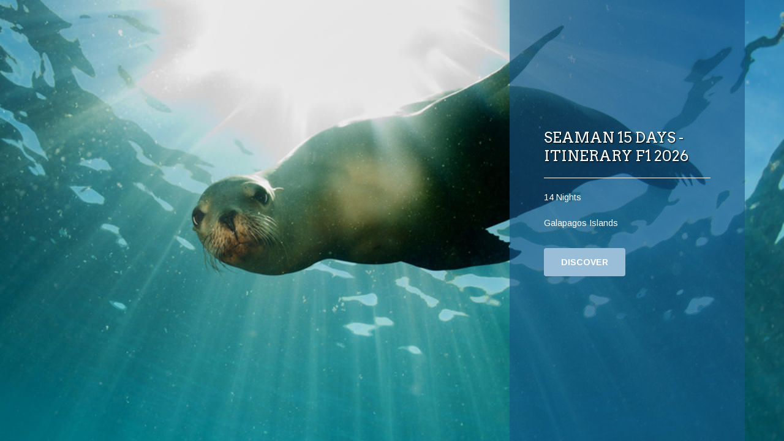

--- FILE ---
content_type: text/css; charset=utf-8
request_url: https://wetu.com/Itinerary/Mobile_Content/mobile-css?v=7WY5TitzLeXCLSrmfp3_GYNCWB1RPMT5TuXnk5VCIyg1
body_size: 8534
content:
.swiper-container{margin:0 auto;position:relative;overflow:hidden;z-index:1}.swiper-container-no-flexbox .swiper-slide{float:left}.swiper-container-vertical>.swiper-wrapper{-webkit-box-orient:vertical;-moz-box-orient:vertical;-ms-flex-direction:column;-webkit-flex-direction:column;flex-direction:column}.swiper-wrapper{position:relative;width:100%;height:100%;z-index:1;display:-webkit-box;display:-moz-box;display:-ms-flexbox;display:-webkit-flex;display:flex;-webkit-transition-property:-webkit-transform;-moz-transition-property:-moz-transform;-o-transition-property:-o-transform;-ms-transition-property:-ms-transform;transition-property:transform;-webkit-box-sizing:content-box;-moz-box-sizing:content-box;box-sizing:content-box}.swiper-container-android .swiper-slide,.swiper-wrapper{-webkit-transform:translate3d(0,0,0);-moz-transform:translate3d(0,0,0);-o-transform:translate(0,0);-ms-transform:translate3d(0,0,0);transform:translate3d(0,0,0)}.swiper-container-multirow>.swiper-wrapper{-webkit-box-lines:multiple;-moz-box-lines:multiple;-ms-flex-wrap:wrap;-webkit-flex-wrap:wrap;flex-wrap:wrap}.swiper-container-free-mode>.swiper-wrapper{-webkit-transition-timing-function:ease-out;-moz-transition-timing-function:ease-out;-ms-transition-timing-function:ease-out;-o-transition-timing-function:ease-out;transition-timing-function:ease-out;margin:0 auto}.swiper-slide{-webkit-flex-shrink:0;-ms-flex:0 0 auto;flex-shrink:0;width:100%;height:100%;position:relative}.swiper-container-autoheight,.swiper-container-autoheight .swiper-slide{height:auto}.swiper-container-autoheight .swiper-wrapper{-webkit-box-align:start;-ms-flex-align:start;-webkit-align-items:flex-start;align-items:flex-start;-webkit-transition-property:-webkit-transform,height;-moz-transition-property:-moz-transform;-o-transition-property:-o-transform;-ms-transition-property:-ms-transform;transition-property:transform,height}.swiper-container .swiper-notification{position:absolute;left:0;top:0;pointer-events:none;opacity:0;z-index:-1000}.swiper-wp8-horizontal{-ms-touch-action:pan-y;touch-action:pan-y}.swiper-wp8-vertical{-ms-touch-action:pan-x;touch-action:pan-x}.swiper-button-next,.swiper-button-prev{position:absolute;top:50%;width:27px;height:44px;margin-top:-22px;z-index:10;cursor:pointer;-moz-background-size:27px 44px;-webkit-background-size:27px 44px;background-size:27px 44px;background-position:center;background-repeat:no-repeat}.swiper-button-next.swiper-button-disabled,.swiper-button-prev.swiper-button-disabled{opacity:.35;cursor:auto;pointer-events:none}.swiper-button-prev,.swiper-container-rtl .swiper-button-next{background-image:url("data:image/svg+xml;charset=utf-8,%3Csvg%20xmlns%3D'http%3A%2F%2Fwww.w3.org%2F2000%2Fsvg'%20viewBox%3D'0%200%2027%2044'%3E%3Cpath%20d%3D'M0%2C22L22%2C0l2.1%2C2.1L4.2%2C22l19.9%2C19.9L22%2C44L0%2C22L0%2C22L0%2C22z'%20fill%3D'%23007aff'%2F%3E%3C%2Fsvg%3E");left:10px;right:auto}.swiper-button-prev.swiper-button-black,.swiper-container-rtl .swiper-button-next.swiper-button-black{background-image:url("data:image/svg+xml;charset=utf-8,%3Csvg%20xmlns%3D'http%3A%2F%2Fwww.w3.org%2F2000%2Fsvg'%20viewBox%3D'0%200%2027%2044'%3E%3Cpath%20d%3D'M0%2C22L22%2C0l2.1%2C2.1L4.2%2C22l19.9%2C19.9L22%2C44L0%2C22L0%2C22L0%2C22z'%20fill%3D'%23000000'%2F%3E%3C%2Fsvg%3E")}.swiper-button-prev.swiper-button-white,.swiper-container-rtl .swiper-button-next.swiper-button-white{background-image:url("data:image/svg+xml;charset=utf-8,%3Csvg%20xmlns%3D'http%3A%2F%2Fwww.w3.org%2F2000%2Fsvg'%20viewBox%3D'0%200%2027%2044'%3E%3Cpath%20d%3D'M0%2C22L22%2C0l2.1%2C2.1L4.2%2C22l19.9%2C19.9L22%2C44L0%2C22L0%2C22L0%2C22z'%20fill%3D'%23ffffff'%2F%3E%3C%2Fsvg%3E")}.swiper-button-next,.swiper-container-rtl .swiper-button-prev{background-image:url("data:image/svg+xml;charset=utf-8,%3Csvg%20xmlns%3D'http%3A%2F%2Fwww.w3.org%2F2000%2Fsvg'%20viewBox%3D'0%200%2027%2044'%3E%3Cpath%20d%3D'M27%2C22L27%2C22L5%2C44l-2.1-2.1L22.8%2C22L2.9%2C2.1L5%2C0L27%2C22L27%2C22z'%20fill%3D'%23007aff'%2F%3E%3C%2Fsvg%3E");right:10px;left:auto}.swiper-button-next.swiper-button-black,.swiper-container-rtl .swiper-button-prev.swiper-button-black{background-image:url("data:image/svg+xml;charset=utf-8,%3Csvg%20xmlns%3D'http%3A%2F%2Fwww.w3.org%2F2000%2Fsvg'%20viewBox%3D'0%200%2027%2044'%3E%3Cpath%20d%3D'M27%2C22L27%2C22L5%2C44l-2.1-2.1L22.8%2C22L2.9%2C2.1L5%2C0L27%2C22L27%2C22z'%20fill%3D'%23000000'%2F%3E%3C%2Fsvg%3E")}.swiper-button-next.swiper-button-white,.swiper-container-rtl .swiper-button-prev.swiper-button-white{background-image:url("data:image/svg+xml;charset=utf-8,%3Csvg%20xmlns%3D'http%3A%2F%2Fwww.w3.org%2F2000%2Fsvg'%20viewBox%3D'0%200%2027%2044'%3E%3Cpath%20d%3D'M27%2C22L27%2C22L5%2C44l-2.1-2.1L22.8%2C22L2.9%2C2.1L5%2C0L27%2C22L27%2C22z'%20fill%3D'%23ffffff'%2F%3E%3C%2Fsvg%3E")}.swiper-pagination{position:absolute;text-align:center;-webkit-transition:.3s;-moz-transition:.3s;-o-transition:.3s;transition:.3s;-webkit-transform:translate3d(0,0,0);-ms-transform:translate3d(0,0,0);-o-transform:translate3d(0,0,0);transform:translate3d(0,0,0);z-index:10}.swiper-pagination.swiper-pagination-hidden{opacity:0}.swiper-pagination-bullet{width:8px;height:8px;display:inline-block;border-radius:100%;background:#000;opacity:.2}button.swiper-pagination-bullet{border:none;margin:0;padding:0;box-shadow:none;-moz-appearance:none;-ms-appearance:none;-webkit-appearance:none;appearance:none}.swiper-pagination-clickable .swiper-pagination-bullet{cursor:pointer}.swiper-pagination-white .swiper-pagination-bullet{background:#fff}.swiper-pagination-bullet-active{opacity:1;background:#007aff}.swiper-pagination-white .swiper-pagination-bullet-active{background:#fff}.swiper-pagination-black .swiper-pagination-bullet-active{background:#000}.swiper-container-vertical>.swiper-pagination{right:10px;top:50%;-webkit-transform:translate3d(0,-50%,0);-moz-transform:translate3d(0,-50%,0);-o-transform:translate(0,-50%);-ms-transform:translate3d(0,-50%,0);transform:translate3d(0,-50%,0)}.swiper-container-vertical>.swiper-pagination .swiper-pagination-bullet{margin:5px 0;display:block}.swiper-container-horizontal>.swiper-pagination{bottom:10px;left:0;width:100%}.swiper-container-horizontal>.swiper-pagination .swiper-pagination-bullet{margin:0 5px}.swiper-container-3d{-webkit-perspective:1200px;-moz-perspective:1200px;-o-perspective:1200px;perspective:1200px}.swiper-container-3d .swiper-cube-shadow,.swiper-container-3d .swiper-slide,.swiper-container-3d .swiper-slide-shadow-bottom,.swiper-container-3d .swiper-slide-shadow-left,.swiper-container-3d .swiper-slide-shadow-right,.swiper-container-3d .swiper-slide-shadow-top,.swiper-container-3d .swiper-wrapper{-webkit-transform-style:preserve-3d;-moz-transform-style:preserve-3d;-ms-transform-style:preserve-3d;transform-style:preserve-3d}.swiper-container-3d .swiper-slide-shadow-bottom,.swiper-container-3d .swiper-slide-shadow-left,.swiper-container-3d .swiper-slide-shadow-right,.swiper-container-3d .swiper-slide-shadow-top{position:absolute;left:0;top:0;width:100%;height:100%;pointer-events:none;z-index:10}.swiper-container-3d .swiper-slide-shadow-left{background-image:-webkit-gradient(linear,left top,right top,from(rgba(0,0,0,.5)),to(rgba(0,0,0,0)));background-image:-webkit-linear-gradient(right,rgba(0,0,0,.5),rgba(0,0,0,0));background-image:-moz-linear-gradient(right,rgba(0,0,0,.5),rgba(0,0,0,0));background-image:-o-linear-gradient(right,rgba(0,0,0,.5),rgba(0,0,0,0));background-image:linear-gradient(to left,rgba(0,0,0,.5),rgba(0,0,0,0))}.swiper-container-3d .swiper-slide-shadow-right{background-image:-webkit-gradient(linear,right top,left top,from(rgba(0,0,0,.5)),to(rgba(0,0,0,0)));background-image:-webkit-linear-gradient(left,rgba(0,0,0,.5),rgba(0,0,0,0));background-image:-moz-linear-gradient(left,rgba(0,0,0,.5),rgba(0,0,0,0));background-image:-o-linear-gradient(left,rgba(0,0,0,.5),rgba(0,0,0,0));background-image:linear-gradient(to right,rgba(0,0,0,.5),rgba(0,0,0,0))}.swiper-container-3d .swiper-slide-shadow-top{background-image:-webkit-gradient(linear,left top,left bottom,from(rgba(0,0,0,.5)),to(rgba(0,0,0,0)));background-image:-webkit-linear-gradient(bottom,rgba(0,0,0,.5),rgba(0,0,0,0));background-image:-moz-linear-gradient(bottom,rgba(0,0,0,.5),rgba(0,0,0,0));background-image:-o-linear-gradient(bottom,rgba(0,0,0,.5),rgba(0,0,0,0));background-image:linear-gradient(to top,rgba(0,0,0,.5),rgba(0,0,0,0))}.swiper-container-3d .swiper-slide-shadow-bottom{background-image:-webkit-gradient(linear,left bottom,left top,from(rgba(0,0,0,.5)),to(rgba(0,0,0,0)));background-image:-webkit-linear-gradient(top,rgba(0,0,0,.5),rgba(0,0,0,0));background-image:-moz-linear-gradient(top,rgba(0,0,0,.5),rgba(0,0,0,0));background-image:-o-linear-gradient(top,rgba(0,0,0,.5),rgba(0,0,0,0));background-image:linear-gradient(to bottom,rgba(0,0,0,.5),rgba(0,0,0,0))}.swiper-container-coverflow .swiper-wrapper{-ms-perspective:1200px}.swiper-container-fade.swiper-container-free-mode .swiper-slide{-webkit-transition-timing-function:ease-out;-moz-transition-timing-function:ease-out;-ms-transition-timing-function:ease-out;-o-transition-timing-function:ease-out;transition-timing-function:ease-out}.swiper-container-fade .swiper-slide{pointer-events:none}.swiper-container-fade .swiper-slide .swiper-slide{pointer-events:none}.swiper-container-fade .swiper-slide-active,.swiper-container-fade .swiper-slide-active .swiper-slide-active{pointer-events:auto}.swiper-container-cube{overflow:visible}.swiper-container-cube .swiper-slide{pointer-events:none;visibility:hidden;-webkit-transform-origin:0 0;-moz-transform-origin:0 0;-ms-transform-origin:0 0;transform-origin:0 0;-webkit-backface-visibility:hidden;-moz-backface-visibility:hidden;-ms-backface-visibility:hidden;backface-visibility:hidden;width:100%;height:100%;z-index:1}.swiper-container-cube.swiper-container-rtl .swiper-slide{-webkit-transform-origin:100% 0;-moz-transform-origin:100% 0;-ms-transform-origin:100% 0;transform-origin:100% 0}.swiper-container-cube .swiper-slide-active,.swiper-container-cube .swiper-slide-next,.swiper-container-cube .swiper-slide-next+.swiper-slide,.swiper-container-cube .swiper-slide-prev{pointer-events:auto;visibility:visible}.swiper-container-cube .swiper-slide-shadow-bottom,.swiper-container-cube .swiper-slide-shadow-left,.swiper-container-cube .swiper-slide-shadow-right,.swiper-container-cube .swiper-slide-shadow-top{z-index:0;-webkit-backface-visibility:hidden;-moz-backface-visibility:hidden;-ms-backface-visibility:hidden;backface-visibility:hidden}.swiper-container-cube .swiper-cube-shadow{position:absolute;left:0;bottom:0;width:100%;height:100%;background:#000;opacity:.6;-webkit-filter:blur(50px);filter:blur(50px);z-index:0}.swiper-scrollbar{border-radius:10px;position:relative;-ms-touch-action:none;background:rgba(0,0,0,.1)}.swiper-container-horizontal>.swiper-scrollbar{position:absolute;left:1%;bottom:3px;z-index:50;height:5px;width:98%}.swiper-container-vertical>.swiper-scrollbar{position:absolute;right:3px;top:1%;z-index:50;width:5px;height:98%}.swiper-scrollbar-drag{height:100%;width:100%;position:relative;background:rgba(0,0,0,.5);border-radius:10px;left:0;top:0}.swiper-scrollbar-cursor-drag{cursor:move}.swiper-lazy-preloader{width:42px;height:42px;position:absolute;left:50%;top:50%;margin-left:-21px;margin-top:-21px;z-index:10;-webkit-transform-origin:50%;-moz-transform-origin:50%;transform-origin:50%;-webkit-animation:swiper-preloader-spin 1s steps(12,end) infinite;-moz-animation:swiper-preloader-spin 1s steps(12,end) infinite;animation:swiper-preloader-spin 1s steps(12,end) infinite}.swiper-lazy-preloader:after{display:block;content:"";width:100%;height:100%;background-image:url("data:image/svg+xml;charset=utf-8,%3Csvg%20viewBox%3D'0%200%20120%20120'%20xmlns%3D'http%3A%2F%2Fwww.w3.org%2F2000%2Fsvg'%20xmlns%3Axlink%3D'http%3A%2F%2Fwww.w3.org%2F1999%2Fxlink'%3E%3Cdefs%3E%3Cline%20id%3D'l'%20x1%3D'60'%20x2%3D'60'%20y1%3D'7'%20y2%3D'27'%20stroke%3D'%236c6c6c'%20stroke-width%3D'11'%20stroke-linecap%3D'round'%2F%3E%3C%2Fdefs%3E%3Cg%3E%3Cuse%20xlink%3Ahref%3D'%23l'%20opacity%3D'.27'%2F%3E%3Cuse%20xlink%3Ahref%3D'%23l'%20opacity%3D'.27'%20transform%3D'rotate(30%2060%2C60)'%2F%3E%3Cuse%20xlink%3Ahref%3D'%23l'%20opacity%3D'.27'%20transform%3D'rotate(60%2060%2C60)'%2F%3E%3Cuse%20xlink%3Ahref%3D'%23l'%20opacity%3D'.27'%20transform%3D'rotate(90%2060%2C60)'%2F%3E%3Cuse%20xlink%3Ahref%3D'%23l'%20opacity%3D'.27'%20transform%3D'rotate(120%2060%2C60)'%2F%3E%3Cuse%20xlink%3Ahref%3D'%23l'%20opacity%3D'.27'%20transform%3D'rotate(150%2060%2C60)'%2F%3E%3Cuse%20xlink%3Ahref%3D'%23l'%20opacity%3D'.37'%20transform%3D'rotate(180%2060%2C60)'%2F%3E%3Cuse%20xlink%3Ahref%3D'%23l'%20opacity%3D'.46'%20transform%3D'rotate(210%2060%2C60)'%2F%3E%3Cuse%20xlink%3Ahref%3D'%23l'%20opacity%3D'.56'%20transform%3D'rotate(240%2060%2C60)'%2F%3E%3Cuse%20xlink%3Ahref%3D'%23l'%20opacity%3D'.66'%20transform%3D'rotate(270%2060%2C60)'%2F%3E%3Cuse%20xlink%3Ahref%3D'%23l'%20opacity%3D'.75'%20transform%3D'rotate(300%2060%2C60)'%2F%3E%3Cuse%20xlink%3Ahref%3D'%23l'%20opacity%3D'.85'%20transform%3D'rotate(330%2060%2C60)'%2F%3E%3C%2Fg%3E%3C%2Fsvg%3E");background-position:50%;-webkit-background-size:100%;background-size:100%;background-repeat:no-repeat}.swiper-lazy-preloader-white:after{background-image:url("data:image/svg+xml;charset=utf-8,%3Csvg%20viewBox%3D'0%200%20120%20120'%20xmlns%3D'http%3A%2F%2Fwww.w3.org%2F2000%2Fsvg'%20xmlns%3Axlink%3D'http%3A%2F%2Fwww.w3.org%2F1999%2Fxlink'%3E%3Cdefs%3E%3Cline%20id%3D'l'%20x1%3D'60'%20x2%3D'60'%20y1%3D'7'%20y2%3D'27'%20stroke%3D'%23fff'%20stroke-width%3D'11'%20stroke-linecap%3D'round'%2F%3E%3C%2Fdefs%3E%3Cg%3E%3Cuse%20xlink%3Ahref%3D'%23l'%20opacity%3D'.27'%2F%3E%3Cuse%20xlink%3Ahref%3D'%23l'%20opacity%3D'.27'%20transform%3D'rotate(30%2060%2C60)'%2F%3E%3Cuse%20xlink%3Ahref%3D'%23l'%20opacity%3D'.27'%20transform%3D'rotate(60%2060%2C60)'%2F%3E%3Cuse%20xlink%3Ahref%3D'%23l'%20opacity%3D'.27'%20transform%3D'rotate(90%2060%2C60)'%2F%3E%3Cuse%20xlink%3Ahref%3D'%23l'%20opacity%3D'.27'%20transform%3D'rotate(120%2060%2C60)'%2F%3E%3Cuse%20xlink%3Ahref%3D'%23l'%20opacity%3D'.27'%20transform%3D'rotate(150%2060%2C60)'%2F%3E%3Cuse%20xlink%3Ahref%3D'%23l'%20opacity%3D'.37'%20transform%3D'rotate(180%2060%2C60)'%2F%3E%3Cuse%20xlink%3Ahref%3D'%23l'%20opacity%3D'.46'%20transform%3D'rotate(210%2060%2C60)'%2F%3E%3Cuse%20xlink%3Ahref%3D'%23l'%20opacity%3D'.56'%20transform%3D'rotate(240%2060%2C60)'%2F%3E%3Cuse%20xlink%3Ahref%3D'%23l'%20opacity%3D'.66'%20transform%3D'rotate(270%2060%2C60)'%2F%3E%3Cuse%20xlink%3Ahref%3D'%23l'%20opacity%3D'.75'%20transform%3D'rotate(300%2060%2C60)'%2F%3E%3Cuse%20xlink%3Ahref%3D'%23l'%20opacity%3D'.85'%20transform%3D'rotate(330%2060%2C60)'%2F%3E%3C%2Fg%3E%3C%2Fsvg%3E")}@-webkit-keyframes swiper-preloader-spin{100%{-webkit-transform:rotate(360deg)}}@keyframes swiper-preloader-spin{100%{transform:rotate(360deg)}}*{-moz-box-sizing:border-box;-webkit-box-sizing:border-box;box-sizing:border-box}html,body{height:100%;width:1px;min-width:100%}body{background-color:#eee;padding-bottom:39px;color:#6f7072}body.fullscreen{padding:0;background-color:#000}@media(orientation:landscape){body.fullscreen .swiper-container{height:100%}}body.padded{padding-top:70px}body.preview{margin-top:54px}b,strong{color:#414241}.btn-default{background:#4c4d4f;border-color:#4c4d4f;color:#fff!important}.btn-primary{background:#6cb741;border-color:#6cb741;color:#fff!important}.btn-primary:hover,.btn-primary:active,.btn-primary:active:hover{background:#61a43a;border-color:#61a43a}.navbar-default .navbar-nav li a.btn-primary:hover,.navbar-default .navbar-nav li a.btn-primary:focus,.nav li a.btn-primary:hover,.nav li a.btn-primary:focus{background:#61a43a;border-color:#61a43a}hr{border-top:1px dashed #ddd}#body-content{height:100%;z-index:1}#body-content.disabled{opacity:.2;pointer-events:none;overflow:hidden}#body-content>.selection-list{background:#f7f6f6}#body-content>.selection-list div.panel.bottom-shadow{position:relative}#body-content #map{margin-top:-20px;height:100%}#body-content .row:last-of-type:after{padding-bottom:70px}#body-content>div.container:before,#body-content div.container-fluid:before{display:block;content:" ";margin-top:-75px;height:75px;visibility:hidden}#body-content .row hr{border-top:1px dashed #eee}#body-content .container-fluid .row{margin-top:-20px}#body-content .container-fluid .row .col-sm-12{padding:0}#body-content .container-fluid .row .max-width{width:100%}#body-content img.placeholder{width:100%;height:100%;background-color:#eee}#body-content .container .row{padding:1.5em;background:#fff}#body-content .container .row>div{padding-left:0;padding-right:0}#body-content .container .row:nth-child(1){margin-top:-20px;margin-bottom:20px}#body-content .container .row.card{padding:0 10px;background:#eee}#body-content .container .row.card.scheduled-departures{padding:0}#body-content .container .row.card.scheduled-departures .table th{text-align:left;background-color:#ddd;padding-left:1em}#body-content .container .row.card.scheduled-departures .table tbody td{text-align:center;vertical-align:middle}#body-content .container .row.card.scheduled-departures .table tbody td .btn{width:100%}#body-content .container .row.card .panel{border-radius:0}#body-content .container .row.card .panel-heading{background:#ddd;border-radius:0}#body-content .container .row.card .panel-heading img.heading-image{margin-right:1em;height:1em;width:1em}#body-content .container .row.card .panel-heading span{margin-right:1em;font-size:1em}#body-content .container .row.card .panel-title{text-transform:uppercase}#body-content .container .row.card .panel-bulletpoints{padding:15px 30px}#body-content .container .row.image-card{padding:0 1em;background:#eee;margin-bottom:20px}#body-content .container .row.image-card:not(:first-of-type){margin-top:20px}#body-content .container .row.image-card>div{overflow-x:hidden}#body-content .container .row.image-card .image{position:relative;min-height:45px}#body-content .container .row.image-card .image img{height:175px}#body-content .container .row.image-card .image .date{position:absolute;background:rgba(50,50,50,.7);color:#fff;z-index:3;width:100%;height:45px;line-height:45px;bottom:0}#body-content .container .row.image-card .image .date span{display:inline-block}#body-content .container .row.image-card .image .date span.index{width:30px;height:30px;line-height:30px;border-radius:50%;background:#000;text-align:center;margin-left:10px;margin-right:10px}#body-content .container .row.image-card .title{background:#fff;padding:15px;font-size:120%;font-weight:normal}#body-content .container .row.image-card.collapsible .title div:nth-child(1){margin-bottom:.5em}#body-content .container .row.image-card.collapsible .title div:nth-child(2){font-size:1em}#body-content .container .row.image-card.collapsible .title div:nth-child(2) span{display:inline-block}#body-content .container .row.image-card.collapsible .title div:nth-child(2) span:nth-child(1){font-weight:bold;line-height:26px}#body-content .container .row.image-card.collapsible .title div:nth-child(2) span:nth-child(2),#body-content .container .row.image-card.collapsible .title div:nth-child(2) span:nth-child(3){float:right}#body-content .container .row.image-card.collapsible .title div:nth-child(2) span.glyphicon{line-height:26px}#body-content .container .row.image-card.collapsible .title div:nth-child(2) span.cabin-layout{margin-right:1em;padding:0 8px;border:1px solid #333;border-radius:4px}#body-content .container .row.image-card.collapsible .description{border-top:1px solid #eee;padding:1em;background:#fff}#body-content .container .row.card-small{padding:0 10px;background:#eee;margin-bottom:10px}#body-content .container .row.card-small>div{background:#fff;padding:1em;display:-webkit-flex;display:flex}#body-content .container .row.card-small>div>div{vertical-align:top}#body-content .container .row.card-small>div>div.image{margin-right:15px;height:80px}#body-content .container .row.card-small>div>div.single-row{width:100%}#body-content .container .row.card-small>div>div:nth-child(2){-ms-flex:1;-webkit-flex:1;flex:1;display:flex;flex-direction:column;justify-content:flex-start}#body-content .container .row.card-small>div>div:nth-child(2) .name{font-weight:bold}#body-content .container .row.card-small>div>div:nth-child(2).date{justify-content:space-between}#body-content .container .row.card-small>div>div:nth-child(3){text-align:right}#body-content .container .row.card-small>div>div:nth-child(3) span{line-height:80px;font-size:24px}#body-content .container .row.card-small.no-margin{margin:0 0;padding:0}#body-content .container .row.card-small.no-image>div>div{height:auto}#body-content .container .row.card-small.no-image>div>div:nth-child(1){-ms-flex:1;-webkit-flex:1;flex:1;display:flex;flex-direction:column;flex-basis:100%;height:auto}#body-content .container .row.card-small.no-image>div>div:nth-child(1) .name{font-weight:bold}#body-content .container .row.card-small.no-image>div>div:nth-child(2){text-align:right}#body-content .container .row.card-small.no-image>div>div:nth-child(2) span{line-height:unset;font-size:24px}.accordion .panel{margin-bottom:0;border-radius:0}.accordion .panel .panel-heading{height:5em;padding:0 1em}.accordion .panel .panel-heading span{line-height:5em;display:inline-block}.accordion .panel .panel-heading span:nth-child(1){font-weight:bold}.accordion .panel .panel-heading span.glyphicon{float:right}.accordion .panel .panel-body{border:0}.accordion.activities,.accordion.videos{margin-left:-15px;margin-right:-15px;margin-bottom:20px}.accordion.activities .activity .header,.accordion.activities .video .header,.accordion.videos .activity .header,.accordion.videos .video .header{font-weight:bold;margin-bottom:1em;color:#414241}.accordion.activities .activity .description,.accordion.activities .video .description,.accordion.videos .activity .description,.accordion.videos .video .description{margin-bottom:1em}.accordion.activities .activity .image,.accordion.activities .video .image,.accordion.videos .activity .image,.accordion.videos .video .image{overflow-x:hidden}.accordion.activities hr:last-of-type,.accordion.videos hr:last-of-type{display:none}.videos .plyr .plyr__title,.videos .plyr .plyr__credit{visibility:hidden}.videos .plyr .plyr__title.show,.videos .plyr .plyr__credit.show{visibility:visible}.videos .plyr .plyr__title{text-align:left;padding-left:15px}.videos .plyr video{height:300px;background-color:#000}.videos p{margin:0}.videos p.title{margin-top:15px}form .btn{border-radius:0;width:100%}.nav.navbar-nav{width:100%;margin:0;margin-top:7px}.navbar.navbar-fixed-top{z-index:5;background:#ccc;color:#333;border:none}.navbar.navbar-fixed-top ul{display:-webkit-flex;display:flex;height:50px}.navbar.navbar-fixed-top ul li.header-button{font-size:14px;padding:0;margin-top:auto;margin-bottom:auto}.navbar.navbar-fixed-top ul li.header-button .btn{padding:5px 15px;min-width:120px;line-height:1}.navbar.navbar-fixed-top ul li.header-button span{display:inline-block;margin-right:5px}.navbar.navbar-fixed-top ul li.header-button:nth-child(2){margin-left:auto}.navbar.navbar-fixed-top ul li.header-button:nth-child(2) span{display:inline-block;margin-left:5px}.navbar.navbar-fixed-bottom{border-top:0;background:#4c4d4f;color:#ccc;height:58px}.navbar.navbar-fixed-bottom .container{padding:0}.navbar.navbar-fixed-bottom ul{display:-webkit-flex;display:flex;margin-top:0;align-items:center;height:58px}.navbar.navbar-fixed-bottom ul li{-ms-flex:1;-webkit-flex:1;flex:1;padding:1em 0;height:58px}.bottom-shadow{box-shadow:0 2px 5px rgba(0,0,0,.1);z-index:1}.footer-button{text-align:center}.footer-button .glyphicon-globe,.footer-button .glyphicon-bed{width:20px;height:20px}.footer-button .glyphicon-globe:before,.footer-button .glyphicon-bed:before{content:"";left:0;right:0;bottom:0;top:0;position:absolute}.footer-button .glyphicon-globe:before{background-image:url(../Mobile_Content/img/light_destination_icon.svg)}.footer-button .glyphicon-bed:before{background-image:url(../Mobile_Content/img/light_accom_icon.svg)}.footer-button.active{background:#333435}.footer-button.focused{background:#fff}.footer-button.focused .button-text{color:#333435}.footer-button.focused .glyphicon-globe:before{background-image:url(../Mobile_Content/img/dark_destination_icon.svg)}.footer-button.focused .glyphicon-bed:before{background-image:url(../Mobile_Content/img/dark_accom_icon.svg)}.footer-button:not(:first-child){border-left:1px solid #222}.footer-button span.glyphicon{font-size:20px}.footer-button .button-text{display:block;font-size:.6em;white-space:pre}#bottom-nav ul>li>a{padding:0;color:#ccc}#share-modal .social-links{display:-webkit-flex;display:flex;margin-bottom:1em}#share-modal .social-links .link{-ms-flex:1;-webkit-flex:1;flex:1}#share-modal .link{text-align:center;height:40px;line-height:40px}#share-modal .link a:visited{text-decoration:none}.header>span{display:inline-block;width:49%;color:#414241}.header>span:nth-child(1){color:#ddd}.header>span:nth-child(2){text-align:right}.header>span:nth-child(2) a,.header>span:nth-child(2) span{color:#e52d27}.header.name span{font-size:20px;font-weight:bold;color:#414241;display:block;width:100%;padding-top:.5em;padding-bottom:0}.header.name span.date{font-size:14px;font-weight:normal;display:block;width:100%;padding-top:0;text-align:left}.consultant{position:relative;margin-top:-5px}.consultant .header{margin-top:25px;height:190px;background:#004366;border-bottom:4px #fff solid;position:relative}.consultant .headerNoImage{height:150%;background:#004366;border-bottom:4px #fff solid;color:#fff}.consultant .headerNoImage span{color:#fff;font-size:1.5em;font-weight:bold;text-transform:uppercase;text-align:center}.consultant .spanClass{color:#000;font-size:1.2em;font-weight:bold;text-transform:uppercase}.consultant .image{display:inline-block;position:absolute;top:20px;left:6%}.consultant .image img{border-radius:50%;border:4px #fff solid;height:150px;width:150px}@media(max-height:736px){.consultant .image{top:20px}}@media(max-height:568px){.consultant .image{top:20px}}@media(max-height:480px){.consultant .image{top:18px}}.consultant .details,.consultant .details-image{background:#eee;padding:1em;font-size:1.2em}.consultant .details div strong,.consultant .details-image div strong{white-space:nowrap}.consultant .details div span,.consultant .details-image div span{line-height:24px;display:inline-block;vertical-align:middle}.consultant .details div span.glyphicon,.consultant .details-image div span.glyphicon{font-size:24px;margin-right:10px}.consultant .details div span:not(.glyphicon),.consultant .details-image div span:not(.glyphicon){white-space:nowrap}.consultant .details .details:nth-child(2),.consultant .details .details:nth-child(3),.consultant .details .details:nth-child(4),.consultant .details .details:nth-child(5),.consultant .details-image .details:nth-child(2),.consultant .details-image .details:nth-child(3),.consultant .details-image .details:nth-child(4),.consultant .details-image .details:nth-child(5){margin-bottom:10px}.consultant .details .emergency-details,.consultant .details .contact-details,.consultant .details-image .emergency-details,.consultant .details-image .contact-details{padding-top:2em}.consultant .details .emergency-details>div,.consultant .details .contact-details>div,.consultant .details-image .emergency-details>div,.consultant .details-image .contact-details>div{display:flex;margin-bottom:5px}.consultant .details .emergency-details .name,.consultant .details .contact-details .name,.consultant .details-image .emergency-details .name,.consultant .details-image .contact-details .name{margin-bottom:10px}.consultant .details .emergency-details>div span,.consultant .details .emergency-details>div strong,.consultant .details .emergency-details .name span,.consultant .details .emergency-details .name strong,.consultant .details .contact-details>div span,.consultant .details .contact-details>div strong,.consultant .details .contact-details .name span,.consultant .details .contact-details .name strong,.consultant .details-image .emergency-details>div span,.consultant .details-image .emergency-details>div strong,.consultant .details-image .emergency-details .name span,.consultant .details-image .emergency-details .name strong,.consultant .details-image .contact-details>div span,.consultant .details-image .contact-details>div strong,.consultant .details-image .contact-details .name span,.consultant .details-image .contact-details .name strong{white-space:pre-wrap;word-break:break-word;word-wrap:break-word;overflow-wrap:break-word}.consultant .details .emergency-details>div a,.consultant .details .emergency-details .name a,.consultant .details .contact-details>div a,.consultant .details .contact-details .name a,.consultant .details-image .emergency-details>div a,.consultant .details-image .emergency-details .name a,.consultant .details-image .contact-details>div a,.consultant .details-image .contact-details .name a{white-space:pre-wrap;word-break:break-all;word-wrap:break-word}.consultant .details-image:nth-child(3),.consultant .details-image:nth-child(4),.consultant .details-image:nth-child(5),.consultant .details-image:nth-child(6){margin-bottom:10px}.swiper-container{width:100%;height:220px;margin-bottom:20px;margin-top:-20px}@media(max-width:320px){.swiper-container{height:180px}}.swiper-slide{text-align:center;font-size:18px;display:-webkit-box;display:-ms-flexbox;display:-webkit-flex;display:flex;-webkit-box-pack:center;-ms-flex-pack:center;-webkit-justify-content:center;justify-content:center;-webkit-box-align:center;-ms-flex-align:center;-webkit-align-items:center;align-items:center}.swiper-slide img{height:100%;width:100%}div.swiper-button-next,div.swiper-button-prev{height:100%;background:none;text-align:center;top:0;margin-top:0}div.swiper-button-next span,div.swiper-button-prev span{font-size:28px;line-height:220px;color:#eee}@media(max-width:320px){div.swiper-button-next span,div.swiper-button-prev span{line-height:180px}}.swiper-container.fullscreen{height:auto;margin:0}.swiper-container.fullscreen .swiper-button-next,.swiper-container.fullscreen .swiper-button-prev{display:none}.title,.special-interests{font-weight:bold}.title.itinerary,.special-interests.itinerary{text-transform:uppercase;line-height:20px}.selection-page{height:100%;position:relative}.selection-box .panel.panel-default{border-radius:0;margin-bottom:0}.selection-box .panel.panel-default.active .panel-body,.selection-box .panel.panel-default.active .child .name{font-weight:bold}.selection-box .child.padding{padding:7px 15px}.selection-box .child .header{color:#969595;font-size:13px}#selection-list{z-index:998;position:fixed;bottom:58px;width:100%;background:#eee;height:0;-webkit-transition:height .4s linear;-moz-transition:height .4s linear;-o-transition:height .4s linear;transition:height .4s linear}#selection-list.active{-webkit-transition:height .4s linear;-moz-transition:height .4s linear;-o-transition:height .4s linear;transition:height .4s linear}.selection-list{margin-bottom:58px}.selection-list .selection-header{z-index:999;background:#4c4d4f;color:#ccc;font-weight:bold;padding:1em}.selection-list .selection-header .header{height:40px}.selection-list .selection-header .close span{color:#ccc;width:40px;height:40px}.selection-list .wrapper{min-height:100vh;background:#fff}.selection-list .panel-body{display:flex;flex-direction:column}.selection-list .panel-body .date{font-size:11px;color:#ccc}.share{display:inline-block;border:1px solid #6cb741;padding:.5em 1em;-moz-border-radius:5px;-webkit-border-radius:5px;border-radius:5px;color:#6cb741;float:right}.share span{line-height:30px}.share img{height:18px;width:18px;vertical-align:middle;margin-right:5px}#image-modal .modal-body{padding:0;text-align:center}.map-header{position:absolute;top:50px;z-index:1;width:100%;background:rgba(255,255,255,.7);display:-webkit-flex;display:flex;align-items:center;padding:1em 0}.map-header div.image{width:50px}.map-header div.image span{font-size:30px;width:50px;text-align:center}.map-header div.text span{display:block}.image-viewer{background:#000;height:100%;margin-top:-20px;display:-webkit-flex;display:flex;-ms-flex-direction:column;-webkit-flex-direction:column;flex-direction:column}.image-viewer .close{color:#fff;top:0;position:absolute;right:0;width:50px;height:50px}.image-viewer .swiper-container{margin-top:auto;margin-bottom:auto}.timeline{display:-webkit-flex;display:flex;-ms-flex-direction:column;-webkit-flex-direction:column;flex-direction:column;align-items:flex-end;padding-right:10px;padding-left:10px}.timeline>.header{background:#fff;padding:1em;width:88%;margin-bottom:20px}.timeline>.header div:nth-child(1){color:#ddd}.timeline>.header div:nth-child(2){font-weight:bold}.timeline .timeline-line{position:absolute;margin-top:12em;top:0;left:0;bottom:0;margin-bottom:-100em;border-right:5px solid #ccc;width:1.8em;display:inline-block;z-index:-5}.timeline .last-day-label{margin-bottom:10px}@media screen and (max-width:414px){.timeline .timeline-line{width:2.2em}}@media screen and (max-width:375px){.timeline .timeline-line{width:2em}}@media screen and (max-width:320px){.timeline .timeline-line{width:1.8em}}.timeline .day-section{width:100%;display:-webkit-flex;display:flex;-ms-flex-direction:row;-webkit-flex-direction:row;flex-direction:row;margin-bottom:40px}.timeline .day-section .day{display:inline-block;width:12%;margin-left:-5px;margin-right:5px}.timeline .day-section .day .day-label{text-align:center}.timeline .day-section .day .day-label>span:nth-child(1){display:block;background:#eee;text-transform:uppercase;font-weight:bold;font-size:.8em}.timeline .day-section .day .day-label .label.label-primary{background-color:#414241;padding:0;border-radius:50%;display:inline-block;height:3em;width:3em;line-height:3em;text-align:center}.timeline .day-section .timeline-block{display:inline-block;width:88%;background:#fff;padding:1em;color:#6f7072}.timeline .day-section .timeline-block .header{margin-left:-1em;margin-bottom:1em;border-bottom:1px solid #eee;display:-webkit-flex;display:flex}.timeline .day-section .timeline-block .header span{font-weight:bold;display:inline-block;line-height:1.667em;margin-bottom:.5em;width:auto;color:#414241}.timeline .day-section .timeline-block .header span:nth-child(1){margin-left:1em;-ms-flex:1;-webkit-flex:1;flex:1}.timeline .day-section .timeline-block .header span:nth-child(2){margin-right:1em}.timeline .day-section .timeline-block .notes .header{font-weight:bold;margin:0;border-bottom:none;color:#414241}.timeline .day-section .timeline-block .day-items div:not(.image){display:block;margin-bottom:1.667em}.timeline .day-section .timeline-block .day-items timeline-activity-display{display:flex;justify-content:flex-start}.timeline .day-section .timeline-block .day-items div{line-height:1.667em}.timeline .day-section .timeline-block .day-items div span.glyphicon{font-size:1.667em;display:inline-block;margin-right:10px;vertical-align:top}.timeline .day-section .timeline-block .day-items .image{overflow:hidden;margin-bottom:.667em;background-color:#eee}.timeline .day-section .timeline-block .day-items .image img{height:auto}.timeline .day-section .timeline-block hr:last-child{display:none}.timeline .day-section:last-of-type{padding-bottom:70px}.timeline .day-section.noContent .timeline-block .header{margin-bottom:0;border:none}.timeline .day-section.noContent .timeline-block .header span{margin-bottom:0}ul.fast-facts{list-style:square;padding-left:15px}a.read-more{display:block;padding-top:0;padding-bottom:3em;margin-top:0;margin-bottom:35px;text-align:center}ul.daytour-activities{padding-left:1em}.hide{display:none}span.smaller{font-size:12px;line-height:12px}.terms-title{font-weight:bold;margin-bottom:25px}h4.title{font-weight:bold}.panel.grey{background-color:#f7f6f6;box-shadow:none}.no-bottom-padding{margin-bottom:0}.bottom-border{border-bottom:1px solid #eee}.no-border{border-bottom:1px solid #eee;z-index:0}.panel-default.bottom-shadow{border-color:#eee}.white-text{color:#fff}#enquireForm p{margin-bottom:15px}#enquireForm #preference-wrap .disabled{pointer-events:none;color:#ccc}.iti{display:block}.iti .iti__flag{background-image:url("../Content/packages/intl-tel-input/img/flags.png")}.modal{background:rgba(0,0,0,.8)}.modal .feedbackModalWrap{position:absolute;background-color:#fff;left:10px;top:20px;right:10px;padding:50px 15px 30px 15px}.modal .feedbackModalWrap h2{text-align:center;margin-top:0;font-weight:bold;font-size:24px}.modal .feedbackModalWrap .modal-body{padding:0}.modal .feedbackModalWrap .content{display:flex;flex-direction:column;justify-content:center;align-items:center;text-align:center}.modal .feedbackModalWrap .content img{margin:10px 0 20px 0}.modal .feedbackModalWrap .content p{margin:0}.modal .feedbackModalWrap .content button{width:100%;margin-top:40px;border-radius:0}.preview-banner{display:flex;justify-content:center;align-items:center;width:100%;position:fixed;top:0;gap:7px;background-color:#c94551;padding:9px 14px;z-index:9999;color:#fff;font-family:Montserrat;font-size:16px;font-style:normal;font-weight:400;line-height:normal}.icon-facebook{width:24px;min-width:24px;height:24px;background-image:url("../Mobile_Content/img/icon_facebook.png");background-size:cover;margin-right:10px}.icon-twitter{width:24px;min-width:24px;height:24px;background-image:url("../Mobile_Content/img/icon_twitter.png");background-size:cover;margin-right:10px}.icon-instagram{width:24px;min-width:24px;height:24px;background-image:url("../Mobile_Content/img/icon_instagram.png");background-size:cover;margin-right:10px}.icon-pinterest{width:24px;min-width:24px;height:24px;background-image:url("../Mobile_Content/img/icon_pinterest.png");background-size:cover;margin-right:10px}

--- FILE ---
content_type: text/css; charset=utf-8
request_url: https://wetu.com/Itinerary/Content/landing-css?v=uY3UWwS_1ZorPCrF3Nvxs8iGeBCCFdNgKwZf5o033R01
body_size: 6897
content:
@charset "UTF-8";@import url("https://fonts.googleapis.com/css?family=Open+Sans:400,600,700");body{background-color:#f5f6f7;font-family:"Open Sans",sans-serif}body.has-preview-banner{margin-top:36px}a{font-size:14px;color:#2376d8;cursor:pointer;text-decoration:none;font-weight:bold;overflow-wrap:break-word;word-wrap:break-word;-ms-word-break:break-all;word-break:break-all;word-break:break-word;-ms-hyphens:auto;-moz-hyphens:auto;-webkit-hyphens:auto;hyphens:auto}a:hover{text-decoration:underline}h1,h2,h3,.h3,h4,.h4{color:#424242}p,.custom_tiny,li,.custom_caption{color:#5a5a5a}h1,h2,h3,.h3{font-weight:normal;margin:0}h4,.h4,a,p,.custom_caption,.custom_tiny,li{margin:0}h1{font-size:28px;font-weight:lighter}h2{font-size:18px;text-transform:uppercase}h2 .light{font-weight:lighter;margin-left:2px}h3,.h3{font-size:16px;font-weight:normal;text-transform:uppercase}h4,.h4{font-size:14px;line-height:26px;font-weight:normal;text-transform:uppercase;text-decoration:none}p,li{font-size:14px;line-height:22px}.custom_caption{font-size:12px;line-height:18px;text-transform:uppercase;font-weight:normal}.custom_tiny{font-size:11px;line-height:15px}h1.inverted,h2.inverted,h3.inverted,.h3.inverted,h4.inverted,.h4.inverted,p.inverted,li.inverted,.custom_caption.inverted,.custom_tiny.inverted{color:#fff}.custom_bg_primary{background:#bdc3c7}.custom_bg_primary.light{background:rgba(189,195,199,.6)}.custom_bg_primary.table{background:rgba(189,195,199,.05)}.custom_bg_secondary{background:#bdc3c7}.custom_bg_secondary.medium{background:#313231}.custom_bg_secondary.light{background:#bdc3c7}.custom_accent{background-color:#95a5a6;color:#fff}.custom_accent.pseudo{background-color:transparent;border-color:#95a5a6}.custom_accent.pseudo:before,.custom_accent.pseudo:after{background-color:#95a5a6}.custom_cta{border-radius:4px;background-color:#ecf0f1}.custom_bg_voucher{background:#313231}.custom_footer{background-color:#bdc3c7}.custom_icon{font-family:"wetu-icons-outline"}.custom_icon.invert:before{color:#43484d}.custom_nav_icons{font-family:"wetu-icons-outline"}.custom_nav_icons:before{color:#fff}.custom_vi_icons{font-family:"vi-icons-outline"}.custom_vi_icons:before{color:#5a5a5a}.custom_social_icons.minimal.facebook:before{color:#3b5998}.custom_social_icons.minimal.twitter:before{color:#fff}.custom_social_icons.minimal.instagram:before{color:#fff}.custom_social_icons.minimal.pinterest:before{color:#bd081c}.custom_social_icons.round,.custom_social_icons.square{position:relative}.custom_social_icons.round.facebook:before,.custom_social_icons.square.facebook:before{background-color:#3b5998}.custom_social_icons.round.twitter:before,.custom_social_icons.square.twitter:before{background-color:#fff}.custom_social_icons.round.instagram:before,.custom_social_icons.square.instagram:before{background-color:#d42882}.custom_social_icons.round.pinterest:before,.custom_social_icons.square.pinterest:before{background-color:#bd081c}.custom_title-bar{text-align:left;text-transform:uppercase;color:#5a5a5a;width:100%;display:flex;flex-direction:row;flex:1 100%;align-items:center;justify-content:space-between}.custom_title-bar.primary{padding:6px 12px;background:rgba(189,195,199,.6)}.custom_title-bar.secondary{padding:5px 12px;background:rgba(189,195,199,.4)}.custom_title-bar.table{display:table-row;background:rgba(189,195,199,.6)}.custom_overlay{background:rgba(14,20,30,.6)}.custom_overlay.inverted{background:#fff}.custom_overlay.med{background:rgba(14,20,30,.4)}.custom_border_colour{border-width:1px}.custom_border_colour.custom_title-bar{border-bottom-style:solid}.custom_border_colour.custom_title-bar.full{border-style:solid}.custom_border_colour.primary{border-color:#d7dbdd}.custom_border_colour.primary tr,.custom_border_colour.primary hr{border-color:#f3f4f4}.custom_border_colour.primary p,.custom_border_colour.primary a,.custom_border_colour.primary li{border-color:#d7dbdd}.custom_border_colour.primary:after{border-color:rgba(215,219,221,0);border-right-color:#d7dbdd}.custom_border_colour.secondary{border-color:#d7dbdd}.custom_border_colour.secondary tr,.custom_border_colour.secondary hr{border-color:#f3f4f4}.custom_border_colour.secondary p,.custom_border_colour.secondary a,.custom_border_colour.secondary li{border-color:#d7dbdd}.custom_border_colour.tertiary{border-color:#bfbeb9}.custom_border_colour.tertiary tr,.custom_border_colour.tertiary hr{border-color:#d7d7d4}.custom_border_colour.tertiary p,.custom_border_colour.tertiary a,.custom_border_colour.tertiary li{border-color:#bfbeb9}.custom_border_colour .custom_nav.tabbed,.custom_border_colour .custom_nav.tabbed li{border-color:#d7dbdd}.custom_nav{border-width:1px}.custom_nav.tabbed{background-color:#fafcff;border-color:#d7dbdd}.custom_nav.tabbed li{border-right-style:solid;border-color:#d7dbdd;border-width:1px}.custom_nav.tabbed li:hover{background-color:rgba(149,165,166,.4)}.custom_nav.tabbed li.selected,.custom_nav.tabbed li.active{background:#95a5a6;position:relative}.custom_nav.tabbed li.selected a,.custom_nav.tabbed li.active a{color:#fff}.custom_nav.tabbed.nested{background-color:rgba(189,195,199,.05)}.custom_nav.tabbed.nested li{color:#5a5a5a}.custom_nav.tabbed.nested li.selected{color:#fff}.custom_nav.first_level.top ul li{background:#313231;padding:5px}.custom_nav.first_level.top ul li:hover{border-bottom-color:#fff}.custom_nav.first_level.top ul li.selected{background:#fafcff;border-bottom-color:#95a5a6}.custom_nav.first_level.top ul li.selected a{color:#fff}.custom_nav.first_level.top ul li.selected:hover{background-color:#fff;border-bottom-color:#95a5a6}.custom_nav.first_level.bottom ul li{background:#313231}.custom_nav.first_level.bottom ul li a div.home-icon{background-image:url("images/flat/icon_home_static.svg")}.custom_nav.first_level.bottom ul li a div.overview-icon{background-image:url("images/flat/icon_overview_static.svg")}.custom_nav.first_level.bottom ul li a div.details-icon{background-image:url("images/flat/icon_your trip_static.svg")}.custom_nav.first_level.bottom ul li a div.extras-icon{background-image:url("images/flat/icon_details.svg")}.custom_nav.first_level.bottom ul li a:hover{background-color:rgba(149,165,166,.4);color:#fff}.custom_nav.first_level.bottom ul li a:hover .home-icon{background-image:url("images/flat/icon_home_focused.svg")}.custom_nav.first_level.bottom ul li a:hover .overview-icon{background-image:url("images/flat/icon_overview_focused.svg")}.custom_nav.first_level.bottom ul li a:hover .details-icon{background-image:url("images/flat/icon_your trip_focused.svg")}.custom_nav.first_level.bottom ul li a:hover .extras-icon{background-image:url("images/flat/icon_details_focused.svg")}.custom_nav.first_level.bottom ul li:hover{background-color:#fff}.custom_nav.first_level.bottom ul li.selected a{background:#95a5a6;color:#fff}.custom_nav.first_level.bottom ul li.selected a:hover div.home-icon{background-image:url("images/flat/icon_home_static.svg")}.custom_nav.first_level.bottom ul li.selected a:hover div.overview-icon{background-image:url("images/flat/icon_overview_static.svg")}.custom_nav.first_level.bottom ul li.selected a:hover div.details-icon{background-image:url("images/flat/icon_your trip_static.svg")}.custom_nav.first_level.bottom ul li.selected a:hover div.extras-icon{background-image:url("images/flat/icon_details.svg")}.custom_nav.first_level.bottom ul li.selected:hover{background-color:#fff}.custom_nav.second_level{background:rgba(255,255,255,.8)}.custom_nav.second_level ul li.selected a{border-bottom-color:#95a5a6}.custom_nav.second_level ul li.selected a:hover{border-bottom-color:#95a5a6}.custom_nav.second_level ul li a:hover{border-bottom-color:#313231}.custom_tabs .tab{background-color:#fff}.custom_tabs .tab h3{color:#5a5a5a}.custom_tabs .tab:hover{background-color:rgba(149,165,166,.3)}.custom_tabs .tab:hover h3{color:#fff}.custom_tabs .tab.active{background-color:#95a5a6}.custom_tabs .tab.active h3{color:#fff}.custom_tabs .tab.active:after{left:100%;top:50%;border:solid transparent;content:" ";height:0;width:0;position:absolute;pointer-events:none;border-color:rgba(149,165,166,0);border-left-color:#95a5a6;border-width:30px;margin-top:-30px}.hide-if-single-tab>li:only-child{display:none!important}.preview-banner{display:flex;justify-content:center;align-items:center;width:100%;position:fixed;top:0;gap:7px;background-color:#c94551;padding:9px 14px;z-index:9999;color:#fff;font-family:Montserrat;font-size:16px;font-style:normal;font-weight:400;line-height:normal}.dot-flashing{position:relative;width:10px;height:10px;margin:0 0 15px 27px;border-radius:5px;background-color:#7b7c7e;color:#7b7c7e;animation:dot-flashing 1s infinite linear alternate;animation-delay:.5s}.dot-flashing::before,.dot-flashing::after{content:"";display:inline-block;position:absolute;top:0;width:10px;height:10px;border-radius:5px;background-color:#7b7c7e;color:#7b7c7e;animation:dot-flashing 1s infinite alternate}.dot-flashing::before{left:-15px;animation-delay:0s}.dot-flashing::after{left:15px;animation-delay:1s}@keyframes dot-flashing{0%{background-color:#7b7c7e}50%,100%{background-color:rgba(123,124,126,.2)}}@media(min-width:899px) and (max-width:1159px){body,html{font-size:13px!important}}@media(min-width:1160px){body,html{font-size:14px!important}}*{-moz-box-sizing:border-box;box-sizing:border-box}body,html{width:100%;height:100%;margin:0;padding:0;background:#000;font-size:12px}h1{text-transform:uppercase;text-shadow:1px 1px 2px #000}#pager-wrapper{position:absolute;z-index:999;width:100%;text-align:right;padding:60px;top:0;right:0}#pager-wrapper h3{color:#fff}a{display:inline-block}html.disabled #background-one,html.disabled #background-two{filter:gray;-webkit-filter:grayscale(100%)}html.disabled #background-one span,html.disabled #background-two span{display:none}html.disabled #entrance.informationinoverlay.bottom div.headline-info{position:relative}html.disabled #entrance.informationinoverlay.bottom div.headline-info .duration{border:none;bottom:0;right:0}html.disabled #entrance.informationinoverlay.bottom div.headline-info .duration p{line-height:normal}html.disabled #entrance.centrewithlines .top-half{padding-top:4em;position:relative}html.disabled #entrance.centrewithlines .text-detail{border-bottom:none}html.disabled #entrance-mobile .headline-info{align-items:center}#background-one,#background-two{position:absolute;top:0;left:0;width:100%;height:100%;background-repeat:no-repeat;background-color:transparent;background-position:center center;transition:opacity 1s;color:#fff;text-shadow:1px 1px 2px #000;font-size:22px;font-weight:400;padding:2em 2em}.background-right{text-align:left}.background-left,.background-bottom{text-align:right}.background-left.bannerrightbackground,.background-bottom.bannerrightbackground{text-align:left}#background-one{z-index:1}#background-two{z-index:2}#entrance-mobile{left:5%;right:5%;width:90%;bottom:15%}#entrance-mobile span{color:#fff;font-size:1.2em}#entrance-mobile .name{padding-left:5px;padding-bottom:5px}#entrance-mobile .name span{font-size:2em;text-transform:uppercase}#entrance-mobile .destinations{padding-top:5px;padding-left:5px;border-top:1px solid #fff}#entrance-mobile .duration{padding-left:5px;padding-top:5px}#entrance-mobile .duration img{vertical-align:middle}a.button.mobile{position:absolute;z-index:10;color:#fff;text-align:center;text-decoration:none;background-color:#69ac3c;padding:5px;width:84%;left:8%;bottom:4%;font-size:2em;border-radius:4px}a.button.mobile.disabled{padding:.66em .5em;background-color:rgba(0,0,0,.5);font-size:1.2em;left:5%;right:5%;width:90%;-moz-border-radius:0;-webkit-border-radius:0;border-radius:0}div.pager{margin-top:5px}div.pager span{display:inline-block;margin-left:5px;width:12px;height:12px;background:transparent;border:2px solid #4c4d4f;border-radius:50%}div.pager span.active{background:#e9e9e9;border:2px solid transparent}div.pager.bannerrightpager{text-align:left}.destination-title.bannerrightpager{text-align:left;left:0;width:100%}.screen-overlay{top:0;left:0;right:0;bottom:0;width:100%;height:100%;z-index:5;position:relative}@media(max-width:767px){.enter-button a{position:absolute;bottom:0;text-align:center;margin-bottom:2em;width:90%}div.headline-info,.detail-info{margin-left:5%;margin-right:5%;width:90%}.disabled-wrap{position:absolute;top:160px;display:flex;flex-direction:column;top:140px;align-self:center;padding:0 2em;text-align:center}.disabled-wrap img{margin-bottom:5px}.top-half{display:flex;flex-direction:column;justify-content:space-between;min-height:50%}div.headline-info{display:flex;flex-direction:column;justify-content:space-between;min-height:50%;z-index:12}div.headline-info .duration{padding:1.5em 0}#logo-header{margin:0 auto;height:120px;padding:10px 0;width:100%;z-index:12;position:relative;top:0;text-align:center;background-color:#fff}#logo-header.has-cobrand>img{max-width:30%;position:static;margin:5px}#logo-header img{position:absolute;margin:auto;top:0;left:0;right:0;bottom:0}#logo-header.no-logo{background-color:transparent}.informationinoverlay{position:absolute;z-index:10;color:#424242;top:0;left:0;right:0;bottom:0;width:100%;height:100%;display:flex;display:-webkit-flex;flex-direction:column}.informationinoverlay.left,.informationinoverlay.right{width:100%}.informationinoverlay.left div.top-half,.informationinoverlay.right div.top-half{display:flex;flex-direction:column;justify-content:space-between;min-height:50%}.informationinoverlay.left div.top-half div.headline-info,.informationinoverlay.right div.top-half div.headline-info{border-bottom:1px solid #fff;text-align:left}.informationinoverlay.left .detail-info,.informationinoverlay.right .detail-info{display:flex;display:-webkit-flex;padding-top:20px}.informationinoverlay.left .detail-info .destinations,.informationinoverlay.right .detail-info .destinations{width:100%}.topleft{position:absolute;z-index:10;color:#424242;top:0;left:0;right:0;bottom:0;width:100%;height:100%;display:flex;display:-webkit-flex;flex-direction:column}.topleft #logo-header{top:auto}.topleft div.top-half div.headline-info{z-index:12;border-bottom:1px #dfdfdf solid;flex-direction:column-reverse}.topleft div.top-half div.headline-info .name{text-transform:uppercase;padding-bottom:2em}.topleft div.top-half .name,.topleft div.top-half .detail-info{z-index:12}.topleft .detail-info{margin:0 auto;width:90%}.topleft .detail-info .destinations{padding-top:2em}.bottomleft{position:absolute;z-index:10;color:#424242;top:0;left:0;right:0;bottom:0;width:100%;height:100%;display:flex;display:-webkit-flex;flex-direction:column}.bottomleft div.top-half div.headline-info{border-bottom:1px solid #fff;text-align:center}.bottomleft .detail-info{display:flex;display:-webkit-flex;padding-top:20px}.bottomleft .detail-info .destinations{width:100%}.centre{position:absolute;z-index:10;color:#424242;top:0;left:0;right:0;bottom:0;width:100%;height:100%;display:flex;display:-webkit-flex;flex-direction:column}.centre div.headline-info{border-bottom:1px solid #fff;text-align:center}.centre .detail-info{display:flex;display:-webkit-flex;padding:0 0 2em 0}.centre .detail-info .destinations{margin-top:1.5em;width:100%}.bannerright{position:absolute;z-index:10;color:#424242;top:0;left:0;right:0;bottom:0;width:100%;height:100%;display:flex;display:-webkit-flex;flex-direction:column}.bannerright div.top-half div.headline-info .name{text-transform:uppercase;bottom:0;width:100%}.bannerright div.top-half div.headline-info .duration{border-bottom:1px #dfdfdf solid}.bannerright .name,.bannerright .detail-info{z-index:12}.bannerright .detail-info .destinations{padding-top:1.5em}.centrewithlines{position:absolute;z-index:10;color:#424242;top:0;left:0;right:0;bottom:0;width:100%;height:100%;display:flex;display:-webkit-flex;flex-direction:column}.centrewithlines image-section{display:none}.centrewithlines div.headline-info{text-align:center}.centrewithlines div.headline-info .name{margin-bottom:1.5em}.centrewithlines div.headline-info .duration{position:relative;padding:0}.centrewithlines div.headline-info .duration p{text-align:center}.centrewithlines div.headline-info .duration:before{content:"";position:absolute;height:1px;width:calc(50% - 60px);left:0;top:11px;background-color:#fff}.centrewithlines div.headline-info .duration:after{content:"";position:absolute;height:1px;width:calc(50% - 60px);right:0;top:11px;background-color:#fff}.centrewithlines .detail-info .destinations{border-bottom:1px solid #fff;padding:1.5em 1.5em 3em 1.5em}.centrewithindex{position:absolute;z-index:10;color:#424242;top:0;left:0;right:0;bottom:0;width:100%;height:100%;display:flex;display:-webkit-flex;flex-direction:column}.centrewithindex div.headline-info{border-bottom:1px solid #fff;text-align:center}.centrewithindex .detail-info{display:flex;display:-webkit-flex}.centrewithindex .detail-info .destinations{padding:1.5em 0;width:100%}.centrewithindex .navigation{display:none}.informationinbox{position:absolute;z-index:10;color:#424242;top:0;left:0;right:0;bottom:0;width:100%;height:100%;display:flex;display:-webkit-flex;flex-direction:column}.informationinbox image-section{display:none}.informationinbox div.headline-info{padding:1em 2em;align-content:center;margin-top:5em;margin-bottom:.5em}.informationinbox .detail-info{padding:2em}.informationinbox .detail-info .destinations{width:100%}.bannerwiththumbnails{position:absolute;z-index:10;color:#424242;top:0;left:0;right:0;bottom:0;width:100%;height:100%;display:flex;display:-webkit-flex;flex-direction:column}.bannerwiththumbnails #logo-header{width:100%;display:block;height:80px;background-color:transparent}.bannerwiththumbnails .top-half{min-height:unset}.bannerwiththumbnails .headline-info{margin-top:7em}.bannerwiththumbnails .detail-info{flex-direction:column-reverse}.bannerwiththumbnails .detail-info .text-detail{bottom:10%}.bannerwiththumbnails .detail-info .text-detail .destinations{width:100%;padding:2em 0}.bannerwiththumbnails .detail-info .image-section{display:flex;display:-webkit-flex;justify-content:space-between}.bannerwiththumbnails .detail-info .image-section .accom-image img{border-radius:2px;width:100%}.bannerwiththumbnails .detail-info .image-section .accom-image p{display:none}div.pager,#pager-wrapper,.desktop,.enter-button a.custom_cta.desktop{display:none}}@media(min-width:768px){.informationinoverlay{padding:2em 1em;position:absolute;z-index:11;color:#424242}.informationinoverlay .logo-header,.informationinoverlay image-section{display:none}.informationinoverlay div.headline-info{flex-direction:column}.informationinoverlay .disabled-wrap{display:flex;flex-direction:row}.informationinoverlay .disabled-wrap img{margin-right:10px}.informationinoverlay.bottom{bottom:10%;left:10%;right:10%;width:80%}.informationinoverlay.bottom div.headline-info{display:flex;display:-webkit-flex;width:90%}.informationinoverlay.bottom div.headline-info .duration{min-width:6em;border-right:1px solid #fff;position:absolute;right:175px;bottom:2em}.informationinoverlay.bottom div.headline-info .duration p{line-height:46px}.informationinoverlay.bottom div.headline-info .duration.padded{right:200px}.informationinoverlay.bottom .name,.informationinoverlay.bottom .detail-info{text-align:left;padding-left:2em}.informationinoverlay.bottom .name{padding-bottom:30px}.informationinoverlay.bottom .text-detail{display:flex;display:-webkit-flex;flex-direction:row;margin-top:-23px}.informationinoverlay.bottom .text-detail .destinations{width:60%}.informationinoverlay.bottom .text-detail .enter-button a{margin-left:auto;position:absolute;right:2em;bottom:2em}.informationinoverlay.bottom .disabled-wrap{padding:0 0 1em 2em}.informationinoverlay.left{left:5%;top:15%;width:25%;bottom:15%}.informationinoverlay.left div.headline-info{width:100%;padding-left:1em;padding-right:1em}.informationinoverlay.left div.headline-info .duration{min-width:6em;margin-top:20px}.informationinoverlay.left .text-detail{margin-top:20px;width:100%;padding-left:1em;padding-right:1em}.informationinoverlay.left .text-detail .destinations{width:100%}.informationinoverlay.left .text-detail .destinations p{padding-bottom:20px}.informationinoverlay.left .text-detail .enter-button{border-top:1px solid #fff}.informationinoverlay.left .text-detail .enter-button a{margin-top:20px}.informationinoverlay.left .disabled-wrap{padding:0 0 1em 0}.informationinoverlay.right{right:5%;top:15%;width:25%;bottom:15%}.informationinoverlay.right div.headline-info{width:100%;padding-left:1em;padding-right:1em}.informationinoverlay.right div.headline-info .duration{min-width:6em;margin-top:20px}.informationinoverlay.right .text-detail{margin-top:20px;width:100%;padding-left:1em;padding-right:1em}.informationinoverlay.right .text-detail .destinations{width:100%}.informationinoverlay.right .text-detail .destinations p{padding-bottom:20px}.informationinoverlay.right .text-detail .enter-button{border-top:1px solid #fff}.informationinoverlay.right .text-detail .enter-button a{margin-top:20px}.informationinoverlay.right .disabled-wrap{padding:0 0 1em 0}.topleft{position:absolute;z-index:10;color:#424242;top:0%;left:10%;right:10%;width:80%}.topleft .logo-header,.topleft image-section{display:none}.topleft div.headline-info{display:flex;display:-webkit-flex;flex-direction:column-reverse;width:90%}.topleft div.headline-info .name{border-left:1px solid #fff;padding-top:1em;padding-bottom:1em}.topleft div.headline-info .duration{padding-top:6em;min-width:6em;border-left:1px solid #fff}.topleft div.headline-info .disabled-wrap{position:absolute;top:0;padding-left:2em;display:flex;margin-top:3em}.topleft div.headline-info .disabled-wrap img{margin-right:10px}.topleft .name,.topleft .duration{text-align:left;padding-left:2em}.topleft .detail-info .destinations{border-left:1px solid #fff;padding-left:2em;width:60%}.topleft .detail-info .enter-button a{margin:2em}.bottomleft{padding:2em 1em;position:absolute;z-index:10;color:#424242;bottom:10%;left:10%;right:10%;width:80%}.bottomleft .logo-header,.bottomleft image-section{display:none}.bottomleft div.headline-info{display:flex;display:-webkit-flex;width:50%;border-bottom:1px solid #fff;padding-bottom:20px;align-items:flex-start;flex-direction:column}.bottomleft div.headline-info .name{padding:1em 0}.bottomleft div.headline-info .duration{min-width:6em;display:flex;justify-content:flex-end;flex-direction:column}.bottomleft div.headline-info .disabled-wrap{padding:1em 0 0 0;display:flex}.bottomleft div.headline-info .disabled-wrap img{margin-right:10px}.bottomleft .text-detail{display:flex;display:-webkit-flex;margin-top:15px;flex-direction:column}.bottomleft .text-detail .destinations{width:80%}.bottomleft .text-detail .enter-button{padding-top:20px}.centre{padding:2em 1em;position:absolute;z-index:10;color:#424242;align-items:center;bottom:0%;left:0%;right:0%;top:0%;width:100%;height:100%;display:flex;display:-webkit-flex;align-content:center;flex-direction:column;text-align:center;-webkit-align-items:center;align-items:center;-webkit-justify-content:center;justify-content:center}.centre div.top-half{width:40%}.centre div.top-half .logo-header,.centre div.top-half image-section{display:none}.centre div.top-half div.headline-info{width:100%;border-bottom:1px solid #fff;padding-bottom:10px}.centre div.top-half div.headline-info .duration{min-width:6em;margin-top:27px}.centre div.top-half div.headline-info .disabled-wrap{padding-bottom:2em}.centre div.top-half div.headline-info .disabled-wrap img{margin-bottom:5px}.centre .detail-info{margin-top:15px;width:70%}.centre .detail-info .enter-button a{margin-top:60px}.bannerright{padding:15em 4em 5em 4em;position:absolute;z-index:10;color:#424242;bottom:0%;top:0%;left:65%;right:10%;width:30%}.bannerright .logo-header,.bannerright image-section{display:none}.bannerright div.headline-info{padding-bottom:20px}.bannerright div.headline-info .name{border-bottom:1px solid #fff;padding-bottom:20px}.bannerright div.headline-info .duration{min-width:6em;margin-top:20px}.bannerright div.headline-info .disabled-wrap{padding-bottom:1em}.bannerright .detail-info .destinations{width:100%}.bannerright .detail-info .enter-button a{margin-top:30px}.centrewithlines{padding:2em 1em;position:absolute;z-index:10;color:#424242;align-items:center;bottom:0%;left:0%;right:0%;top:0%;width:100%;height:100%;display:flex;display:-webkit-flex;align-content:center;flex-direction:column;text-align:center;-webkit-align-items:center;align-items:center;-webkit-justify-content:center;justify-content:center}.centrewithlines .text-detail{border-bottom:1px solid #fff;padding-bottom:30px}.centrewithlines .name{padding-top:30px}.centrewithlines div.top-half{width:80%}.centrewithlines div.top-half .logo-header,.centrewithlines div.top-half image-section{display:none}.centrewithlines div.top-half div.headline-info{width:100%;padding-bottom:40px;display:flex;display:-webkit-flex;flex-direction:column-reverse}.centrewithlines div.top-half div.headline-info .duration{min-width:6em;margin-top:27px;position:relative}.centrewithlines div.top-half div.headline-info .duration:before{content:"";position:absolute;height:1px;width:calc(50% - 60px);left:0;top:11px;background-color:#fff}.centrewithlines div.top-half div.headline-info .duration:after{content:"";position:absolute;height:1px;width:calc(50% - 60px);right:0;top:11px;background-color:#fff}.centrewithlines div.top-half div.headline-info .disabled-wrap{position:absolute;top:0;width:100%}.centrewithlines div.top-half div.headline-info .disabled-wrap img{margin-bottom:5px}.centrewithlines .detail-info{margin-top:15px;width:70%}.centrewithlines .detail-info .enter-button a{width:70%;margin:60px auto 0 auto;max-width:160px}.centrewithindex{position:absolute;z-index:10;color:#424242;align-items:center;bottom:0%;left:0%;right:0%;top:0%;width:100%;height:100%;display:flex;display:-webkit-flex;align-content:center;flex-direction:column;text-align:center;-webkit-align-items:center;align-items:center;-webkit-justify-content:center;justify-content:center}.centrewithindex div.top-half{width:40%}.centrewithindex div.top-half .logo-header,.centrewithindex div.top-half image-section{display:none}.centrewithindex div.top-half div.headline-info{width:100%;border-bottom:1px solid #fff;padding-bottom:10px}.centrewithindex div.top-half div.headline-info .duration{min-width:6em;margin-top:27px}.centrewithindex div.top-half .disabled-wrap{padding-bottom:2em}.centrewithindex div.top-half .disabled-wrap img{margin-bottom:5px}.centrewithindex .detail-info{margin-top:15px;width:100%}.centrewithindex .detail-info .destinations{width:70%;margin:0 auto}.centrewithindex .detail-info .enter-button a{margin-top:60px}.centrewithindex .navigation{width:100%;bottom:10%;position:fixed;left:0}.centrewithindex .navigation ul{list-style:square}.centrewithindex .navigation li{display:inline-block;color:#fff!important;padding:0 .5em}.centrewithindex .navigation li a.h4{color:#fff!important;font-size:13px;line-height:18px;text-transform:uppercase;font-weight:600}.centrewithindex .navigation li:before{content:"♦";padding-right:5px}.informationinbox{padding:2em 1em;position:absolute;z-index:10;color:#424242;bottom:10%;left:10%;right:10%;width:80%}.informationinbox .logo-header,.informationinbox image-section{display:none}.informationinbox div.headline-info{display:flex;display:-webkit-flex;width:100%;padding:1em 2em;align-content:center;flex-direction:column}.informationinbox div.headline-info .duration{display:flex;display:-webkit-flex;min-width:6em;margin-left:auto;align-content:center;align-items:center}.informationinbox div.headline-info .disabled-wrap{padding:1em 0;display:flex}.informationinbox div.headline-info .disabled-wrap img{margin-right:10px}.informationinbox .detail-info{margin-top:5px;width:100%;padding:2em}.informationinbox .detail-info .destinations{width:90%}.informationinbox .detail-info .enter-button a{margin-top:50px}.bannerwiththumbnails{padding:2em 1em;position:absolute;z-index:10;color:#424242;top:0%;left:0%;right:0%;width:100%;background-color:#4e4f4e}.bannerwiththumbnails #logo-header{margin-left:auto;margin-right:auto;width:80%;display:block}.bannerwiththumbnails div.headline-info{margin-left:auto;margin-right:auto;width:80%}.bannerwiththumbnails div.headline-info .duration{min-width:6em}.bannerwiththumbnails div.headline-info .name{margin-top:20px;margin-bottom:5px}.bannerwiththumbnails div.headline-info .disabled-wrap{display:flex;padding-top:1em}.bannerwiththumbnails div.headline-info .disabled-wrap img{margin-right:10px}.bannerwiththumbnails .detail-info{display:flex;display:-webkit-flex;flex-direction:row;margin-top:20px;margin-left:auto;margin-right:auto;width:80%;justify-content:space-between}.bannerwiththumbnails .detail-info .text-detail{width:100%;padding-right:10%}.bannerwiththumbnails .detail-info .text-detail .destinations{width:90%}.bannerwiththumbnails .detail-info .text-detail .enter-button a{margin-top:20px}.bannerwiththumbnails .detail-info .image-section{display:flex;display:-webkit-flex}.bannerwiththumbnails .detail-info .image-section .accom-image{width:156px;text-align:left;padding:auto 5px}.bannerwiththumbnails .detail-info .image-section .accom-image img{border-radius:2px}#logo-header,.mobile,.enter-button a.custom_cta.mobile{display:none}}.enter-button a{border:0;height:2.5em;line-height:46px;font-weight:bold;height:46px;padding:0 2em;color:#5a5a5a;text-transform:uppercase;text-decoration:none}@media(min-width:768px) and (max-width:1280px){.informationinoverlay.right,.informationinoverlay.left{width:30%}#entrance h1{font-size:24px}}@media(max-width:320px){.informationinoverlay,.topleft,.bottomleft,.centre,.bannerright,.centrewithlines,.centrewithindex,.informationinbox,.bannerwiththumbnails{display:block;position:fixed;overflow:scroll}.enter-button a{position:fixed;bottom:0;margin-bottom:0;width:100%;left:0;bottom:0;border-radius:4px 4px 0 0}.headline-info{margin-top:5%}.detail-info{margin-bottom:calc(5% + 50px)}#background-one,#background-two{position:fixed}}.video-iframe{height:100vh;overflow:hidden;pointer-events:none;background-size:cover;background-position:center;background-repeat:no-repeat}iframe{width:100%;height:56.25vw}@media(max-aspect-ratio:16/9){.video-iframe{width:100%;overflow:hidden}iframe{width:177.7777777778vh;height:100vh}}